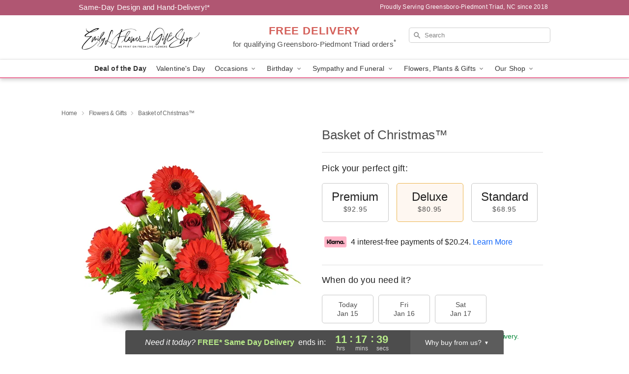

--- FILE ---
content_type: text/html; charset=UTF-8
request_url: https://www.emilylflowers.com/storefronts/datesClosed?fcplus=0
body_size: 615
content:
{"no_delivery_dates":["2026-01-01","2026-01-02","2026-01-03","2026-01-04","2026-01-10","2026-01-11","2026-01-12","2026-01-13","2026-01-17","2026-01-18","2026-01-19","2026-01-24","2026-01-25","2026-01-31","2026-02-01","2026-02-07","2026-02-08","2026-02-15","2026-02-21","2026-02-22","2026-02-28","2026-03-01","2026-03-07","2026-03-08","2026-03-14","2026-03-15","2026-03-21","2026-03-22","2026-03-28","2026-03-29","2026-04-04","2026-04-05","2026-04-11","2026-04-12","2026-04-18","2026-04-19","2026-04-25","2026-04-26","2026-05-25","2026-07-03","2026-09-07"],"no_pickup_dates":["2026-01-01","2026-01-02","2026-01-03","2026-01-04","2026-01-10","2026-01-11","2026-01-12","2026-01-13","2026-01-17","2026-01-18","2026-01-19","2026-01-24","2026-01-25","2026-01-31","2026-02-01","2026-02-07","2026-02-08","2026-02-15","2026-02-21","2026-02-22","2026-02-28","2026-03-01","2026-03-07","2026-03-08","2026-03-14","2026-03-15","2026-03-21","2026-03-22","2026-03-28","2026-03-29","2026-04-04","2026-04-05","2026-04-11","2026-04-12","2026-04-18","2026-04-19","2026-04-25","2026-04-26","2026-05-25","2026-07-03","2026-09-07"],"delivery_cutoff_difference":{"y":0,"m":0,"d":0,"h":11,"i":17,"s":41,"f":0.841335,"weekday":0,"weekday_behavior":0,"first_last_day_of":0,"invert":1,"days":0,"special_type":0,"special_amount":0,"have_weekday_relative":0,"have_special_relative":0},"pickup_cutoff_difference":{"y":0,"m":0,"d":0,"h":11,"i":17,"s":41,"f":0.841335,"weekday":0,"weekday_behavior":0,"first_last_day_of":0,"invert":1,"days":0,"special_type":0,"special_amount":0,"have_weekday_relative":0,"have_special_relative":0},"pickup_cutoff":"2:00 PM EDT","delivery_cutoff":"2:00 PM EDT","delivery_today":true,"pickup_today":true,"pickup_disabled":false,"delivery_disabled":false,"delivery_cutoff_diff_next":{"y":0,"m":0,"d":1,"h":11,"i":17,"s":41,"f":0.830876,"weekday":0,"weekday_behavior":0,"first_last_day_of":0,"invert":1,"days":1,"special_type":0,"special_amount":0,"have_weekday_relative":0,"have_special_relative":0},"delivery_next_100hr":true}